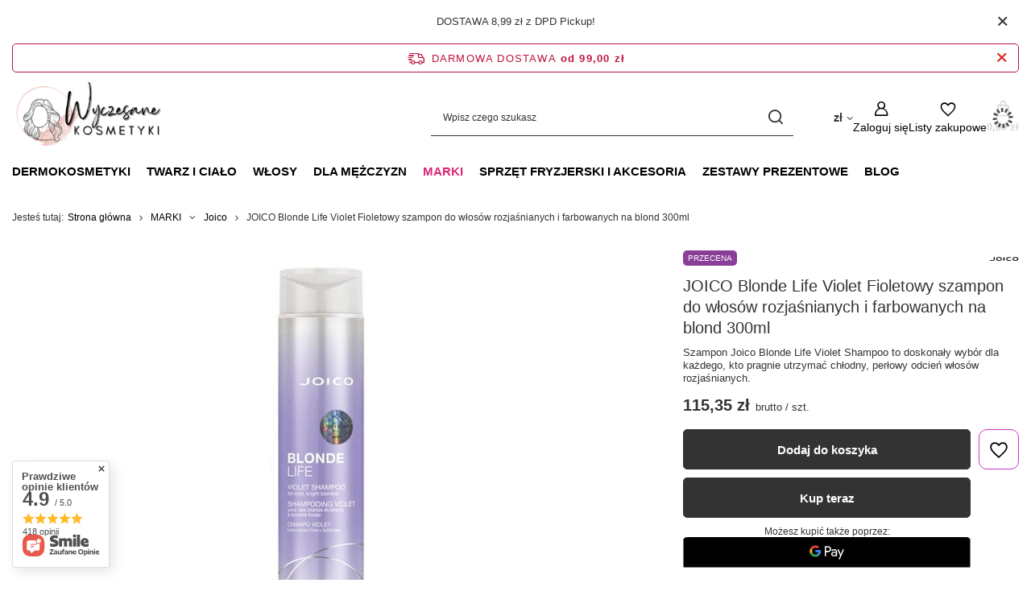

--- FILE ---
content_type: text/html; charset=utf-8
request_url: https://pay.google.com/gp/p/ui/payframe?origin=https%3A%2F%2Fpayment.idosell.com&mid=
body_size: 3623
content:
<!doctype html><html lang="en-US" dir="ltr"><head><base href="https://pay.google.com/gp/p/"><link rel="preconnect" href="//www.gstatic.com"><meta name="referrer" content="origin"><link rel="canonical" href="https://pay.google.com/gp/p/ui/payframe"><meta name="viewport" content="initial-scale=1,minimum-scale=1,maximum-scale=1,user-scalable=no"><link rel="preconnect" href="https://pay.google.com"><link rel="preconnect" href="https://pay.sandbox.google.com"><script data-id="_gd" nonce="lBsVwBXzVLRXkUwW6YhGLw">window.WIZ_global_data = {"AfY8Hf":true,"DpimGf":false,"EP1ykd":["/_/*"],"FdrFJe":"8499499293957955246","GxxHb":"https://pay.google.com/payments/v4/js/integrator.js?ss\u003dmd","HiPsbb":1,"Im6cmf":"/gp/p/_/InstantbuyFrontendBuyflowPayframeUi","L0gyce":"https://accounts.google.com/ServiceLogin","LVIXXb":1,"LoQv7e":true,"MT7f9b":[],"MUE6Ne":"InstantbuyFrontendBuyflowPayframeUi","QrtxK":"","RVcuze":"PRODUCTION","S06Grb":"","S6lZl":116799747,"TSDtV":"%.@.[[null,[[45717597,null,true,null,null,null,\"k1P4af\"],[45709540,null,null,null,null,null,\"ii7jMb\",[\"[[608146788413,150,253,16,49,175,217,235,216,83,234,223,7,186,15,183,46,80,48,135,216,170,233,129,251,251,68,255,1,190,247,103,154]]\"]],[45454220,null,false,null,null,null,\"lMTFZb\"],[45712532,10000,null,null,null,null,\"NLavVb\"],[45454225,null,true,null,null,null,\"EhATnb\"],[45628249,null,false,null,null,null,\"O3VRVb\"],[45454216,null,null,null,\"UA-116858069-1\",null,\"AUkF5c\"],[45459555,null,false,null,null,null,\"Imeoqb\"],[45750972,null,true,null,null,null,\"anrft\"],[45743172,null,false,null,null,null,\"sYGaGc\"],[45689033,null,true,null,null,null,\"PqyMMd\"],[45454224,null,null,null,\"https://js.stripe.com,https://bunpay.app,https://dmengelt.github.io\",null,\"uKMDBe\"],[45710611,null,null,null,\"web.app\",null,\"u6C7tf\"],[45710888,null,false,null,null,null,\"wAduhd\"],[45454218,null,false,null,null,null,\"cO23De\"],[45613681,95,null,null,null,null,\"RDOymb\"],[45454226,null,false,null,null,null,\"SsoDpf\"],[45667512,null,false,null,null,null,\"jeV71d\"],[45645974,null,true,null,null,null,\"x6xShe\"],[45674855,null,false,null,null,null,\"vdauEe\"],[45712365,null,false,null,null,null,\"uZYwqf\"],[45454221,null,true,null,null,null,\"nw0vce\"],[45725241,null,true,null,null,null,\"W2Vtjd\"],[45711264,null,false,null,null,null,\"VE5hAb\"],[45714641,null,true,null,null,null,\"qGIPpe\"],[45454217,null,false,null,null,null,\"Vgsnbb\"],[45454223,null,false,null,null,null,\"EnCWJf\"],[45617336,null,null,null,null,null,\"xDpVJd\",[\"[[\\\"+tokenization@google.com\\\",\\\"+cloudwalk@cloudwalk.io\\\"]]\"]],[45696965,null,false,null,null,null,\"Eul9Eb\"],[45746487,null,false,null,null,null,\"Tx1bSd\"],[45680722,null,true,null,null,null,\"zlfGhf\"],[45454222,null,true,null,null,null,\"O6xe6\"]],\"CAMSFR0UjcK5KQqyjegEw8wD5csECpDaCg\\u003d\\u003d\"]]]","UUFaWc":"%.@.null,1000,2]","Vvafkd":false,"Yllh3e":"%.@.1769006439376536,30116356,1293936939]","b5W2zf":"default_InstantbuyFrontendBuyflowPayframeUi","cfb2h":"boq_instantbuyfrontendserver_20260120.03_p0","d9mysf":[97478999,97472669,105663119,105724743,1743268,105951630,98309212,97493656,105781767,97677050,97442195,105956660,105739268,105961693,98109296,98165835,98073360,1706538,105676784,1714254,98072855,105680275,105540265,98322441,98081952,98184756,97925274,105589212,105638625,98370343,98142312,98154986,93824624,105598763,105964188,105860321,97681650,105702721,97938000,97785984,105605070,105789091,1734054,97656895,97867135,97493642,97442181,105956646,105739254,98109282,98073330,97785970,97656881],"e419Jc":"03a2df5b-95cd-4cc6-97f8-a401fac22f36","eptZe":"/gp/p/_/InstantbuyFrontendBuyflowPayframeUi/","fPDxwd":[97493656,105739268],"gGcLoe":false,"hsFLT":"%.@.null,1000,2]","iCzhFc":false,"mUV4Wc":"https://pay.google.com/payments/v4/js/integrator.js?ss\u003dmd\u0026jsmode\u003ddu","mjeZSc":"PRODUCTION","nD31ed":"https://payments.google.com/payments/v4/js/integrator.js?ss\u003dmd","nQyAE":{"Tx1bSd":"false","uZYwqf":"false","NLavVb":"10000","sYGaGc":"false","zlfGhf":"true","PqyMMd":"true","Eul9Eb":"false","ii7jMb":"%.@.[608146788413,150,253,16,49,175,217,235,216,83,234,223,7,186,15,183,46,80,48,135,216,170,233,129,251,251,68,255,1,190,247,103,154]]","u6C7tf":"web.app","xDpVJd":"%.@.[\"+tokenization@google.com\",\"+cloudwalk@cloudwalk.io\"]]","RDOymb":"95","vdauEe":"false","W2Vtjd":"true","O3VRVb":"false","lMTFZb":"false","nw0vce":"true","x6xShe":"true","qGIPpe":"true","k1P4af":"true","anrft":"true","O6xe6":"true","SsoDpf":"false","VE5hAb":"false","EhATnb":"true","uKMDBe":"https://js.stripe.com,https://bunpay.app,https://dmengelt.github.io","EnCWJf":"false","cO23De":"false","Vgsnbb":"false","AUkF5c":"UA-116858069-1"},"p9hQne":"https://www.gstatic.com/_/boq-payments-consumer/_/r/","qwAQke":"InstantbuyFrontendBuyflowPayframeUi","rtQCxc":300,"tR7lkb":"https://accounts.google.com/AccountChooser","u4g7r":"%.@.null,1,2]","vJQk6":false,"vZac6d":"%.@.null,null,null,\"https://payments.google.com/payments/v4/js/integrator.js?ss\\u003dmd\"]","w2btAe":"%.@.null,null,\"\",true,null,null,true,false]","xjsafd":"AIzaSyAaftqUyiF6FPpI1pJETubiTh7iA-8DxKE","xn5OId":false,"xnI9P":true,"xwAfE":true,"y2FhP":"prod","yFnxrf":1884,"yiIPBc":"https://auth.visa.com/oauth2/authorization/request/hub","z7MFj":"/punctual/prod/gpay-spa","zChJod":"%.@.]"};</script><script nonce="lBsVwBXzVLRXkUwW6YhGLw">window["_F_toggles_default_InstantbuyFrontendBuyflowPayframeUi"] = [0x380c1000, 0x4001, ];</script><script id="_ij" nonce="lBsVwBXzVLRXkUwW6YhGLw">window.IJ_values = [[null,null,"",true,null,null,true,false],'0','https:\/\/pay.google.com\/gp\/p\/', null ,'boq_instantbuyfrontendserver_20260120.03_p0','pay.google.com', 0.0 ,'','lBsVwBXzVLRXkUwW6YhGLw','Y-hpW0h8li88QsD6hL0xKw','DEFAULT','\/gp\/p', 2026.0 ,'https:\/\/pay.google.com\/gp\/p\/ui\/payframe', null ,'ltr', false ,'https:\/\/accounts.google.com\/AccountChooser?continue\x3dhttps:\/\/pay.google.com\/gp\/p\/ui\/payframe?origin%3Dhttps:\/\/payment.idosell.com%26mid\x26hl\x3den-US','https:\/\/accounts.google.com\/ServiceLogin?hl\x3den-US\x26continue\x3dhttps:\/\/pay.google.com\/gp\/p\/ui\/payframe?origin%3Dhttps:\/\/payment.idosell.com%26mid','https:\/\/accounts.google.com\/SignOutOptions?continue\x3dhttps:\/\/pay.google.com\/gp\/p\/ui\/payframe?origin%3Dhttps:\/\/payment.idosell.com%26mid', false , false , false ,'en','en-US','en_US', null , null ,'https:\/\/myaccount.google.com\/privacypolicy?hl\x3den-US', false , null ,'https:\/\/www.gstatic.com\/_\/boq-payments-consumer\/_\/r\/','https:\/\/myaccount.google.com\/termsofservice?hl\x3den-US','gdu', null , false , null ,];</script><script nonce="lBsVwBXzVLRXkUwW6YhGLw">(function(){'use strict';var a=window,d=a.performance,l=k();a.cc_latency_start_time=d&&d.now?0:d&&d.timing&&d.timing.navigationStart?d.timing.navigationStart:l;function k(){return d&&d.now?d.now():(new Date).getTime()}function n(e){if(d&&d.now&&d.mark){var g=d.mark(e);if(g)return g.startTime;if(d.getEntriesByName&&(e=d.getEntriesByName(e).pop()))return e.startTime}return k()}a.onaft=function(){n("aft")};a._isLazyImage=function(e){return e.hasAttribute("data-src")||e.hasAttribute("data-ils")||e.getAttribute("loading")==="lazy"};
a.l=function(e){function g(b){var c={};c[b]=k();a.cc_latency.push(c)}function m(b){var c=n("iml");b.setAttribute("data-iml",c);return c}a.cc_aid=e;a.iml_start=a.cc_latency_start_time;a.css_size=0;a.cc_latency=[];a.ccTick=g;a.onJsLoad=function(){g("jsl")};a.onCssLoad=function(){g("cssl")};a._isVisible=function(b,c){if(!c||c.style.display=="none")return!1;var f=b.defaultView;if(f&&f.getComputedStyle&&(f=f.getComputedStyle(c),f.height=="0px"||f.width=="0px"||f.visibility=="hidden"))return!1;if(!c.getBoundingClientRect)return!0;
var h=c.getBoundingClientRect();c=h.left+a.pageXOffset;f=h.top+a.pageYOffset;if(f+h.height<0||c+h.width<0||h.height<=0||h.width<=0)return!1;b=b.documentElement;return f<=(a.innerHeight||b.clientHeight)&&c<=(a.innerWidth||b.clientWidth)};a._recordImlEl=m;document.documentElement.addEventListener("load",function(b){b=b.target;var c;b.tagName!="IMG"||b.hasAttribute("data-iid")||a._isLazyImage(b)||b.hasAttribute("data-noaft")||(c=m(b));if(a.aft_counter&&(b=a.aft_counter.indexOf(b),b!==-1&&(b=a.aft_counter.splice(b,
1).length===1,a.aft_counter.length===0&&b&&c)))a.onaft(c)},!0);a.prt=-1;a.wiz_tick=function(){var b=n("prt");a.prt=b}};}).call(this);
l('oXFNPe')</script><script nonce="lBsVwBXzVLRXkUwW6YhGLw">var _F_cssRowKey = 'boq-payments-consumer.InstantbuyFrontendBuyflowPayframeUi.ta5rOLPA8e4.L.B1.O';var _F_combinedSignature = 'AMitfrjqgEjk6eIZ-BykCHXMruBEKoqzQw';function _DumpException(e) {throw e;}</script><style data-href="https://www.gstatic.com/_/mss/boq-payments-consumer/_/ss/k=boq-payments-consumer.InstantbuyFrontendBuyflowPayframeUi.ta5rOLPA8e4.L.B1.O/am=ABAMeAAQ/d=1/ed=1/rs=AMitfrh6tFknw9gq0bDyyupE5_kyTLalzg/m=payframeview,_b,_tp" nonce="Y-hpW0h8li88QsD6hL0xKw">c-wiz{contain:style}c-wiz>c-data{display:none}c-wiz.rETSD{contain:none}c-wiz.Ubi8Z{contain:layout style}sentinel{}</style><script nonce="lBsVwBXzVLRXkUwW6YhGLw">onCssLoad();</script><script nonce="lBsVwBXzVLRXkUwW6YhGLw">(function(){'use strict';function g(){var a=k,b=0;return function(){return b<a.length?{done:!1,value:a[b++]}:{done:!0}}};/*

 Copyright The Closure Library Authors.
 SPDX-License-Identifier: Apache-2.0
*/
var l=this||self;/*

 Copyright 2024 Google, Inc
 SPDX-License-Identifier: MIT
*/
var m=["focus","blur","error","load","toggle"];function n(a){return a==="mouseenter"?"mouseover":a==="mouseleave"?"mouseout":a==="pointerenter"?"pointerover":a==="pointerleave"?"pointerout":a};function p(a){this.l={};this.m={};this.i=null;this.g=[];this.o=a}p.prototype.handleEvent=function(a,b,c){q(this,{eventType:a,event:b,targetElement:b.target,eic:c,timeStamp:Date.now(),eia:void 0,eirp:void 0,eiack:void 0})};function q(a,b){if(a.i)a.i(b);else{b.eirp=!0;var c;(c=a.g)==null||c.push(b)}}
function r(a,b,c){if(!(b in a.l)&&a.o){var e=function(f,d,B){a.handleEvent(f,d,B)};a.l[b]=e;c=n(c||b);if(c!==b){var h=a.m[c]||[];h.push(b);a.m[c]=h}a.o.addEventListener(c,function(f){return function(d){e(b,d,f)}},void 0)}}p.prototype.j=function(a){return this.l[a]};p.prototype.ecrd=function(a){this.i=a;var b;if((b=this.g)==null?0:b.length){for(a=0;a<this.g.length;a++)q(this,this.g[a]);this.g=null}};var t=typeof navigator!=="undefined"&&/iPhone|iPad|iPod/.test(navigator.userAgent);function u(a){this.g=a;this.i=[]}u.prototype.addEventListener=function(a,b,c){t&&(this.g.style.cursor="pointer");var e=this.i,h=e.push,f=this.g;b=b(this.g);var d=!1;m.indexOf(a)>=0&&(d=!0);f.addEventListener(a,b,typeof c==="boolean"?{capture:d,passive:c}:d);h.call(e,{eventType:a,j:b,capture:d,passive:c})};var k="click dblclick focus focusin blur error focusout keydown keyup keypress load mouseover mouseout mouseenter mouseleave mousemove submit toggle touchstart touchend touchmove touchcancel auxclick change compositionstart compositionupdate compositionend beforeinput input select selectstart textinput copy cut paste mousedown mouseup wheel contextmenu dragover dragenter dragleave drop dragstart dragend pointerdown pointermove pointerup pointercancel pointerenter pointerleave pointerover pointerout gotpointercapture lostpointercapture ended loadedmetadata pagehide pageshow visibilitychange beforematch".split(" ");
if(!(k instanceof Array)){var v;var w=typeof Symbol!="undefined"&&Symbol.iterator&&k[Symbol.iterator];if(w)v=w.call(k);else if(typeof k.length=="number")v={next:g()};else throw Error(String(k)+" is not an iterable or ArrayLike");for(var x,y=[];!(x=v.next()).done;)y.push(x.value)};var z=function(a){return{trigger:function(b){var c=a.j(b.type);c||(r(a,b.type),c=a.j(b.type));var e=b.target||b.srcElement;c&&c(b.type,b,e.ownerDocument.documentElement)},configure:function(b){b(a)}}}(function(){var a=window,b=new u(a.document.documentElement),c=new p(b);k.forEach(function(d){return r(c,d)});var e,h,f;"onwebkitanimationend"in a&&(e="webkitAnimationEnd");r(c,"animationend",e);"onwebkitanimationstart"in a&&(h="webkitAnimationStart");r(c,"animationstart",h);r(c,"animationcancel");"onwebkittransitionend"in
a&&(f="webkitTransitionEnd");r(c,"transitionend",f);return{u:c,container:b}}().u),A=["BOQ_wizbind"],C=window||l,D;for(;A.length&&(D=A.shift());)A.length||z===void 0?C[D]&&C[D]!==Object.prototype[D]?C=C[D]:C=C[D]={}:C[D]=z;}).call(this);
</script><script noCollect src="https://www.gstatic.com/_/mss/boq-payments-consumer/_/js/k=boq-payments-consumer.InstantbuyFrontendBuyflowPayframeUi.en_US.SQ2_5AQY09s.2018.O/am=AAAAeA/d=1/excm=_b,_tp,payframeview/ed=1/dg=0/wt=2/ujg=1/rs=AMitfrhndJ_a6CyJngDNl8PQI-fSv9Tckw/dti=1/m=_b,_tp" async id="base-js" fetchpriority="high" nonce="lBsVwBXzVLRXkUwW6YhGLw"></script><script nonce="lBsVwBXzVLRXkUwW6YhGLw">if (window.BOQ_loadedInitialJS) {onJsLoad();} else {document.getElementById('base-js').addEventListener('load', onJsLoad, false);}</script><script nonce="lBsVwBXzVLRXkUwW6YhGLw">
    window['_wjdc'] = function (d) {window['_wjdd'] = d};
    </script>
    <script nonce="lBsVwBXzVLRXkUwW6YhGLw">
      window['payFrameLoadTime'] = new Date().getTime();
    </script>
<script nonce="lBsVwBXzVLRXkUwW6YhGLw">var AF_initDataKeys = []; var AF_dataServiceRequests = {}; var AF_initDataChunkQueue = []; var AF_initDataCallback; var AF_initDataInitializeCallback; if (AF_initDataInitializeCallback) {AF_initDataInitializeCallback(AF_initDataKeys, AF_initDataChunkQueue, AF_dataServiceRequests);}if (!AF_initDataCallback) {AF_initDataCallback = function(chunk) {AF_initDataChunkQueue.push(chunk);};}</script></head><c-wiz jsrenderer="qpNYXe" jsshadow jsdata="deferred-i1" data-p="%.@.[2],null,true,&quot;&quot;,&quot;https://payment.idosell.com&quot;]" jscontroller="uZmJdd" jsaction="rcuQ6b:npT2md;" data-node-index="0;0" jsmodel="hc6Ubd" view c-wiz><c-data id="i1"></c-data></c-wiz><script aria-hidden="true" nonce="lBsVwBXzVLRXkUwW6YhGLw">window.wiz_progress&&window.wiz_progress();window.wiz_tick&&window.wiz_tick('qpNYXe');</script><script nonce="lBsVwBXzVLRXkUwW6YhGLw">(function(){'use strict';var c=window,d=[];c.aft_counter=d;var e=[],f=0;function _recordIsAboveFold(a){if(!c._isLazyImage(a)&&!a.hasAttribute("data-noaft")&&a.src){var b=(c._isVisible||function(){})(c.document,a);a.setAttribute("data-atf",b);b&&(e.indexOf(a)!==-1||d.indexOf(a)!==-1||a.complete||d.push(a),a.hasAttribute("data-iml")&&(a=Number(a.getAttribute("data-iml")),a>f&&(f=a)))}}
c.initAft=function(){f=0;e=Array.prototype.slice.call(document.getElementsByTagName("img")).filter(function(a){return!!a.getAttribute("data-iml")});[].forEach.call(document.getElementsByTagName("img"),function(a){try{_recordIsAboveFold(a)}catch(b){throw b.message=a.hasAttribute("data-iid")?b.message+"\nrecordIsAboveFold error for defer inlined image":b.message+("\nrecordIsAboveFold error for img element with <src: "+a.src+">"),b;}});if(d.length===0)c.onaft(f)};}).call(this);
initAft()</script><script id="wiz_jd" nonce="lBsVwBXzVLRXkUwW6YhGLw">if (window['_wjdc']) {const wjd = {}; window['_wjdc'](wjd); delete window['_wjdc'];}</script><script aria-hidden="true" id="WIZ-footer" nonce="lBsVwBXzVLRXkUwW6YhGLw">window.wiz_progress&&window.wiz_progress();window.stopScanForCss&&window.stopScanForCss(); ccTick('bl');</script></body></html>

--- FILE ---
content_type: text/css
request_url: https://wyczesanekosmetyki.pl/data/designs/68835e18404a89.04970102_7/gfx/pol/custom.css.gzip?r=1763643635
body_size: -40
content:
#projector_amount {
    display: none !important;
}
.footer__address {
    display: none !important;
}

--- FILE ---
content_type: application/x-javascript
request_url: https://wyczesanekosmetyki.pl/gfx/pol/menu_compare.js.gzip?r=1763559957
body_size: 484
content:
app_shop.fn.changeLinkCompare=()=>{document.querySelectorAll(".compare__item").forEach((e=>{const{link:o,remove_link:t}=e.dataset;e.href=1===app_shop.vars.view?t:o}))},app_shop.run((()=>{app_shop.fn.changeLinkCompare()}),[1,2,3,4],".compare__item",!0),app_shop.fn.menuCompareCache=()=>{iaiGet.comparers((e=>{const o=document.getElementById("menu_compare_product");if(!o)return;const t=o.querySelector(".compare__sub");if(!t)return;const r=o.querySelector(".compare__buttons");if(!r)return;const{Comparers:{response:{product:n}={}}={}}=e||{};if(!n?.length)return;if(t.innerHTML="",n.forEach((e=>{const o=(e=>{const{iconsmall:o,name:t,attributes:{id:r,link:n,removelink:a}={}}=e||{},p=document.createElement("a");p.className="compare__item btn --solid --icon-right icon-x",p.href=1===app_shop.vars.view?a:n,p.dataset.link=n,p.dataset.remove_link=a;const c=document.createElement("img");return c.src=o,c.alt=t,p.append(c),p})(e);t.append(o)})),1===n.length){r.classList.add("--one");const e=r.querySelector(".compare__button:not(.--remove)");e&&e.remove()}const a=r.querySelector(".compare__button.--remove");if(a){const e=a.href.replace("###",n.map((e=>e.attributes.id)).join(","));a.href=e}o.style.display=""}))},app_shop.run((()=>{"undefined"!=typeof cache_html&&app_shop.fn.menuCompareCache()}),"all","body",!0);

--- FILE ---
content_type: application/x-javascript
request_url: https://wyczesanekosmetyki.pl/gfx/pol/projector_configurator.js.gzip?r=1763559957
body_size: 3299
content:
const ConfiguratorTxt={selectOption:"Wybierz przynajmniej 1 opcję",minString:"Minimalna ilość znaków ",maxString:"Maksymalna ilość znaków ",minDigit:"Minimalna wartość ",maxDigit:"Maksymalna wartość "};Configurator=function(e){const t=this;this.params=e||{},this.vars={dependencies:"object"==typeof configuratorDependencies&&configuratorDependencies},this.customDelay={set:function(e,t){this.del(),this.timeoutID=window.setTimeout((()=>{t&&t()}),e)},del:function(){"number"==typeof this.timeoutID?window.clearTimeout(this.timeoutID):delete this.timeoutID}},this.generateInputText=e=>{const t=e.getAttribute("type"),r=e.getAttribute("data-min"),o=e.getAttribute("data-max"),c=e.value;let a="";if("number"===t){if(r&&parseFloat(c,10)<parseFloat(r)||o&&parseFloat(c)>parseFloat(o))return r||o}else if(r&&c.length<r||o&&c.length>o){for(let e=0;e<r;e++)a+="a";return a}return c},this.formatPrice=e=>format_price(e,{mask:app_shop.vars.currency?.format||app_shop.vars.currency_format,currency:app_shop.vars.currency?.symbol||app_shop.vars?.symbol,currency_space:app_shop.vars.currency?.space||app_shop.vars?.currency_space,currency_before_price:app_shop.vars.currency?.beforeValue||app_shop.vars.currency_before_value}),this.calculateBasePrice=e=>{const t=document.querySelector("#projector_configurator"),r=document.querySelector("#projector_omnibus_price_value");if(!t||!r)return;let o=Number.parseFloat(r.dataset.price||0);if(!Number.isFinite(o))return;const c=projectorObj?.configObj?.valueOfNumberInput??1,a=[...new Set(e.keys())].filter((e=>e.startsWith("priceformula")));a.length&&(a.forEach((e=>{const r=t.querySelectorAll(`[name="${e}"]`);r.length&&r.forEach((e=>{const t=e.closest(".configurator__sub"),r=t?.getAttribute("data-type");if(r)switch(r){case"select":{const t=e.selectedOptions?.item(0),r=Number.parseFloat(t?.getAttribute("data-config-price"));if(!Number.isFinite(r))return;o+=r*c;break}case"radio":case"checkbox":{if(!e.checked||e.disabled)return;const t=Number.parseFloat(e.getAttribute("data-config-price"));if(!Number.isFinite(t))return;o+=t*c;break}}}))})),r.textContent=this.formatPrice(o))},this.fetchPrice=async()=>{document.getElementById("projector_prices_wrapper").classList.add("load-content");const e=new URLSearchParams(new FormData(document.getElementById("projector_form")));this.calculateBasePrice(e);let r=[];const o=[...e.keys()].reduce(((t,o,c,a)=>(a.indexOf(o)!==c&&t.indexOf(o)<0&&(t=[...t,o],r=[...r,e.getAll(o)]),t)),[]);o.length&&o.forEach(((t,o)=>{e.delete(t),r[o].forEach(((r,o)=>{e.set(`${t}[${o}]`,r)}))}));const c=document.querySelectorAll(".configurator__item[data-limits]:not(.--hide) input");c.length&&c.forEach((r=>{e.set(r.getAttribute("name"),t.generateInputText(r,e.get(r.getAttribute("name"))))})),[...e.keys()].find((e=>"number"===e))||e.set("number",document.getElementById("projector_number")?.value||1),[...e.keys()].find((e=>"size"===e))||e.set("size",document.getElementById("projector_size_hidden").value),[...e.keys()].find((e=>"product"===e))||e.set("product",document.getElementById("projector_product_hidden").value);try{const t=await fetch("/ajax/calculatePrice.php",{method:"POST",headers:{"Content-Type":"application/x-www-form-urlencoded; charset=UTF-8"},body:e}),r=await t.json();return document.getElementById("projector_prices_wrapper").classList.remove("load-content"),r}catch(e){return document.getElementById("projector_prices_wrapper").classList.remove("load-content"),!1}},this.setPrice=async e=>{e&&document.getElementById("projector_prices_wrapper").classList.add("load-content"),this.customDelay.set(500,(async()=>{const e=await this.fetchPrice();if(!e)return;if(e.priceformula_calculation_error&&e.priceformula_calculation_error_msg?document.getElementById("projector_prices_wrapper").classList.add("load-content"):document.getElementById("projector_price_value").innerHTML=document.getElementById("projector_configurator").hasAttribute("data-netto")?e.worth_net_formatted:e.worth_formatted,this.setPriceCallback&&this.setPriceCallback(e),"object"!=typeof instalmentData)return;const t=Number(e.price);Number.isNaN(t)||(instalmentData.price=t);const r=Number(e.price_net);Number.isNaN(r)||(instalmentData.priceNet=r)}))},this.toggleDependencies=(e,t,r)=>{if(this.vars.dependencies&&this.vars.dependencies[e]&&this.vars.dependencies[e][t]){const o=document.querySelector(`.configurator__item[data-name="${e}"]`),c=o.querySelectorAll('input[type="checkbox"]:checked');let a=!0;"checkbox"!==o.getAttribute("data-type")||c.length||(a=!1),Object.keys(this.vars.dependencies[e][t]).forEach((o=>{let n;c.length?(n=!!Array.isArray(this.vars.dependencies[e][t][o])&&[],c.forEach((r=>{Array.isArray(this.vars.dependencies[e][t][o])?n.push(...this.vars.dependencies[e][r.value][o]):!0===this.vars.dependencies[e][r.value][o]&&(n=!0)}))):n=this.vars.dependencies[e][t][o];const i=document.querySelector(`.configurator__item[data-name="${o}"]`);i&&(i.classList.contains("--dependencies")||i.classList.add("--dependencies"),(n.length||!0===n)&&a?(i.classList.contains("--hide")&&i.classList.remove("--hide"),"select"===i.getAttribute("data-type")?i.querySelectorAll("option, .f-dropdown-li").forEach((e=>{e.classList.remove("--show"),e.classList.remove("--last")})):i.querySelectorAll(".f-group").forEach((e=>{e.classList.remove("--show")})),i.querySelectorAll("option, input").forEach((e=>{e.disabled=!1})),n.length&&(n.forEach(((e,t)=>{const o=i.querySelector(`[value="${e}"]`);if(o)if("OPTION"===o.tagName){const c=i.querySelector(`[data-value="${e}"]`);c&&(c.closest(".f-dropdown-li").classList.add("--show"),t+1===n.length&&c.closest(".f-dropdown-li").classList.add("--last")),o.classList.add("--show"),0===t&&(o.selected=!0,c&&(r&&c.classList.add("--without"),c.click()))}else o.closest(".f-group").classList.add("--show"),0===t&&"checkbox"!==o.type&&(o.checked=!0)})),"checkbox"===i.getAttribute("data-type")&&i.querySelectorAll(".f-group:not(.--show)").forEach((e=>{e.querySelector("input").checked=!1})))):(i.classList.add("--hide"),i.querySelectorAll("option, input").forEach((e=>{e.disabled=!0}))))}))}r||this.setPrice(),this.validateCheckbox()&&this.removeAlert()},this.hideDependenciesOnInit=()=>{this.vars.dependencies&&Object.keys(this.vars.dependencies).forEach((e=>{Object.keys(t.vars.dependencies[e]).sort().forEach((r=>t.toggleDependencies(e,r,!0)))}))},this.afterGenerateDropdown=e=>{e.querySelectorAll(".f-dropdown-item").forEach((e=>{const t=e.hasAttribute("data-icon"),r=e.hasAttribute("data-price"),o=e.getAttribute("data-config-price"),c=r&&o?`data-config-price="${o}"`:"",a=`${t?`<span class="configurator__icon">\n        <img src="${e.getAttribute("data-icon")}" alt="${e.innerHTML}" />\n      </span>`:""}\n      <span class="configurator__name">${e.innerHTML}</span>\n      ${r?`<span class="configurator__price" ${c}>${e.getAttribute("data-price")}</span>`:""}`;e.innerHTML=a})),e.querySelector(".f-dropdown-button").innerHTML=e.querySelector(".f-dropdown-item.--selected").innerHTML},this.afterClickDropdown=e=>{const r=e.closest(".configurator__item").getAttribute("data-name"),o=e.querySelector(".f-dropdown-item").getAttribute("data-value");e.querySelector(".f-dropdown-item").classList.contains("--without")?(t.toggleDependencies(r,o,!0),e.querySelector(".f-dropdown-item").classList.remove("--without")):t.toggleDependencies(r,o)},this.configuratorSelects=()=>{app_shop.fn.configuratorDropdowns=new SelectToDropdown({selector:this.dropdownSelectorCallback?this.dropdownSelectorCallback:".configurator .f-select",generateDropdownCallback:this.dropdownGenerateCallback?this.dropdownGenerateCallback:this.afterGenerateDropdown,clickDropdownCallback:!!this.dropdownClickCallback&&this.dropdownClickCallback,afterClickDropdownCallback:this.dropdownAfterClickCallback?this.dropdownAfterClickCallback:this.afterClickDropdown,disableMobileView:!this.dropdownMobileCallback||this.dropdownMobileCallback})},this.addAlert=(e,t)=>{if(!e.classList.contains("--alert")){const r=document.createElement("div");r.classList.add("configurator__alert"),r.innerHTML=t,e.classList.add("--alert"),e.insertBefore(r,e.firstChild)}},this.removeAlert=()=>{const e=document.querySelector(".configurator__alert");e&&(e.closest(".--alert").classList.remove("--alert"),e.parentNode.removeChild(e))},this.validateCheckbox=()=>{const e=document.querySelectorAll(".configurator__item[data-required]:not(.--hide)");let r=!0;return e.forEach((e=>{const o=e.querySelector('input[type="checkbox"]:checked');r&&(o||(r=!1,t.removeAlert(),t.addAlert(e,ConfiguratorTxt.selectOption)))})),r},this.getPriceFormulaParams=()=>{const e=new URLSearchParams(window.location.search);return[...e].forEach((([t])=>{t.startsWith("priceformula")||e.delete(t)})),[...e]},this.setCheckboxFromUrl=(e,t)=>{const r=e.querySelectorAll('input[type="checkbox"]');r.length&&r.forEach((e=>{const r=e.name,o=e.value;t.find((([e,t])=>e===r&&t===o))?e.checked=!0:e.checked=!1}))},this.setRadioFromUrl=(e,t)=>{const r=e.querySelector('input[type="radio"]');if(!r)return;const o=r.name,c=t.find((([e])=>e===o));if(!c)return;const[a,n]=c,i=e.querySelector(`input[type="radio"][name="${a}"][value="${n}"]`);i&&(i.checked=!0)},this.setSelectFromUrl=(e,t)=>{const r=e.querySelector("select");if(!r)return;const o=r.name,c=t.find((([e])=>e===o));if(!c)return;const a=c[1];r.value=a},this.setInputFromUrl=(e,t)=>{const r=e.querySelector("input");if(!r)return;const o=r.name,c=t.find((([e])=>e===o));if(!c)return;const a=c[1];r.value=a},this.paramsFromUrl=()=>{const e=this.getPriceFormulaParams();if(!e.length)return;document.querySelectorAll(".configurator__item").forEach((t=>{const{type:r}=t.dataset;switch(r){case"checkbox":this.setCheckboxFromUrl(t,e);break;case"radio":this.setRadioFromUrl(t,e);break;case"select":this.setSelectFromUrl(t,e);break;case"input":this.setInputFromUrl(t,e)}}))},this.initEvents=()=>{document.getElementById("projector_form").addEventListener("change",(function(e){if(e.target.closest(".configurator")&&"input"!==e.target.closest(".configurator__item").getAttribute("data-type")){const r=e.target.closest(".configurator__item").getAttribute("data-name"),o=e.target.value;t.toggleDependencies(r,o)}})),document.querySelectorAll('.configurator input[type="number"], .configurator input[type="text"]').forEach((e=>{e.addEventListener("input",(function(e){e.target.reportValidity(),t.setPrice()}))})),document.getElementById("projector_form").addEventListener("submit",(function(e){t.validateCheckbox()||e.preventDefault();const r=[];document.querySelectorAll('.configurator input[type="checkbox"]:checked').forEach((e=>{const t=e.getAttribute("name");r.push(t)}));[...new Set(r)].forEach((e=>{const t=document.querySelectorAll(`.configurator input[name="${e}"]:checked`);t.length>1&&t.forEach(((t,r)=>{t.setAttribute("name",`${e}[${r}]`)}))}))}))},this.init=()=>{document.getElementById("projector_prices_wrapper").classList.add("load-content");const{dropdownSelectorCallback:e,dropdownGenerateCallback:t,dropdownClickCallback:r,dropdownAfterClickCallback:o,dropdownMobileCallback:c,setPriceCallback:a}=this.params;this.dropdownSelectorCallback=e,this.dropdownGenerateCallback=t,this.dropdownClickCallback=r,this.dropdownAfterClickCallback=o,this.dropdownMobileCallback=c,this.setPriceCallback=a,this.paramsFromUrl(),this.configuratorSelects(),this.hideDependenciesOnInit(),this.initEvents()}},app_shop.run((function(){const e=document.querySelector(".configurator.--skeleton"),t=document.querySelector(".configurator:not(.--skeleton)");e&&t&&e.replaceWith(t),app_shop.fn.configurator=new Configurator,app_shop.fn.configurator.init();const r=projectorEndStartCallback;projectorEndStartCallback=function(){r(),app_shop.fn.configurator.setPrice(!0)},"undefined"==typeof projectorObj?projectorEndStartCallback():(projectorInitObject={endStartFunction:projectorEndStartCallback},projectorObj.projectorInit(projectorInitObject))}),"all",".configurator",!0);